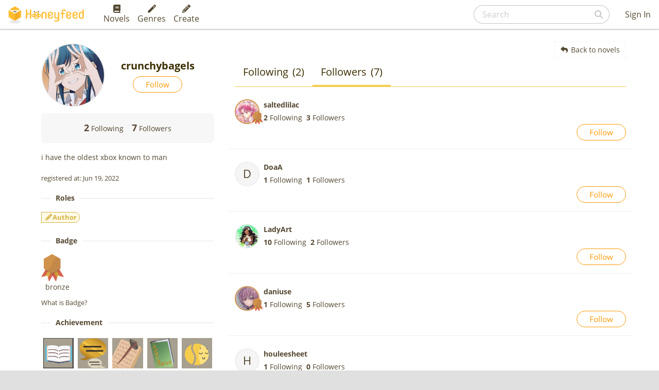

--- FILE ---
content_type: text/html; charset=utf-8
request_url: https://www.google.com/recaptcha/api2/aframe
body_size: 266
content:
<!DOCTYPE HTML><html><head><meta http-equiv="content-type" content="text/html; charset=UTF-8"></head><body><script nonce="QFhJWvFa-ruLO4aSG-3oog">/** Anti-fraud and anti-abuse applications only. See google.com/recaptcha */ try{var clients={'sodar':'https://pagead2.googlesyndication.com/pagead/sodar?'};window.addEventListener("message",function(a){try{if(a.source===window.parent){var b=JSON.parse(a.data);var c=clients[b['id']];if(c){var d=document.createElement('img');d.src=c+b['params']+'&rc='+(localStorage.getItem("rc::a")?sessionStorage.getItem("rc::b"):"");window.document.body.appendChild(d);sessionStorage.setItem("rc::e",parseInt(sessionStorage.getItem("rc::e")||0)+1);localStorage.setItem("rc::h",'1768662109412');}}}catch(b){}});window.parent.postMessage("_grecaptcha_ready", "*");}catch(b){}</script></body></html>